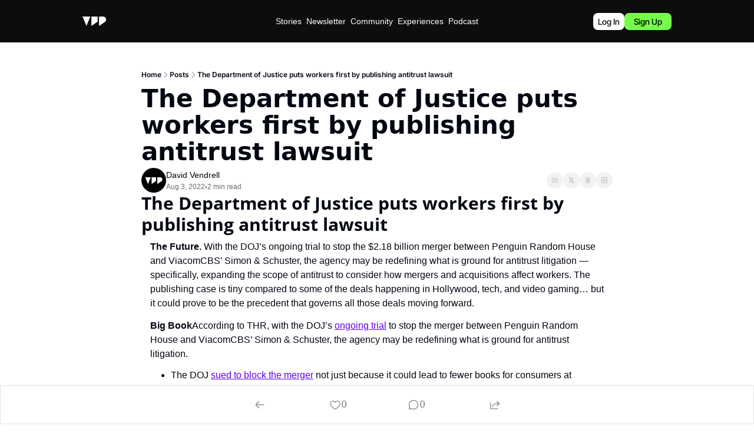

--- FILE ---
content_type: application/javascript; charset=UTF-8
request_url: https://www.futureparty.com/cdn-cgi/challenge-platform/h/g/scripts/jsd/fc21b7e0d793/main.js?
body_size: 4643
content:
window._cf_chl_opt={oPNF3:'g'};~function(o4,T,s,m,V,G,a,e,l){o4=v,function(i,k,oP,o3,d,C){for(oP={i:291,k:322,d:290,C:230,S:235,c:276,M:309,y:338,D:273,f:223,g:261,j:301},o3=v,d=i();!![];)try{if(C=-parseInt(o3(oP.i))/1*(parseInt(o3(oP.k))/2)+-parseInt(o3(oP.d))/3*(-parseInt(o3(oP.C))/4)+parseInt(o3(oP.S))/5*(parseInt(o3(oP.c))/6)+parseInt(o3(oP.M))/7*(parseInt(o3(oP.y))/8)+parseInt(o3(oP.D))/9+parseInt(o3(oP.f))/10*(-parseInt(o3(oP.g))/11)+-parseInt(o3(oP.j))/12,k===C)break;else d.push(d.shift())}catch(S){d.push(d.shift())}}(o,744412),T=this||self,s=T[o4(244)],m=function(oC,oN,oR,ol,o5,k,d,C){return oC={i:307,k:255},oN={i:317,k:317,d:293,C:317,S:336,c:317,M:267,y:293},oR={i:299},ol={i:299,k:267,d:243,C:302,S:316,c:243,M:302,y:339,D:293,f:339,g:293,j:317,F:339,n:293,b:339,Q:293,W:293,E:293,K:336},o5=o4,k=String[o5(oC.i)],d={'h':function(S,oB){return oB={i:314,k:267},S==null?'':d.g(S,6,function(c,o6){return o6=v,o6(oB.i)[o6(oB.k)](c)})},'g':function(S,M,y,o7,D,j,F,Q,W,E,K,J,Y,L,H,o0,o1,o2){if(o7=o5,S==null)return'';for(j={},F={},Q='',W=2,E=3,K=2,J=[],Y=0,L=0,H=0;H<S[o7(ol.i)];H+=1)if(o0=S[o7(ol.k)](H),Object[o7(ol.d)][o7(ol.C)][o7(ol.S)](j,o0)||(j[o0]=E++,F[o0]=!0),o1=Q+o0,Object[o7(ol.c)][o7(ol.M)][o7(ol.S)](j,o1))Q=o1;else{if(Object[o7(ol.c)][o7(ol.C)][o7(ol.S)](F,Q)){if(256>Q[o7(ol.y)](0)){for(D=0;D<K;Y<<=1,L==M-1?(L=0,J[o7(ol.D)](y(Y)),Y=0):L++,D++);for(o2=Q[o7(ol.f)](0),D=0;8>D;Y=Y<<1|o2&1,L==M-1?(L=0,J[o7(ol.g)](y(Y)),Y=0):L++,o2>>=1,D++);}else{for(o2=1,D=0;D<K;Y=o2|Y<<1,L==M-1?(L=0,J[o7(ol.g)](y(Y)),Y=0):L++,o2=0,D++);for(o2=Q[o7(ol.y)](0),D=0;16>D;Y=1&o2|Y<<1,M-1==L?(L=0,J[o7(ol.D)](y(Y)),Y=0):L++,o2>>=1,D++);}W--,0==W&&(W=Math[o7(ol.j)](2,K),K++),delete F[Q]}else for(o2=j[Q],D=0;D<K;Y=o2&1|Y<<1,M-1==L?(L=0,J[o7(ol.D)](y(Y)),Y=0):L++,o2>>=1,D++);Q=(W--,0==W&&(W=Math[o7(ol.j)](2,K),K++),j[o1]=E++,String(o0))}if(''!==Q){if(Object[o7(ol.d)][o7(ol.M)][o7(ol.S)](F,Q)){if(256>Q[o7(ol.F)](0)){for(D=0;D<K;Y<<=1,M-1==L?(L=0,J[o7(ol.n)](y(Y)),Y=0):L++,D++);for(o2=Q[o7(ol.b)](0),D=0;8>D;Y=Y<<1.41|o2&1.34,L==M-1?(L=0,J[o7(ol.Q)](y(Y)),Y=0):L++,o2>>=1,D++);}else{for(o2=1,D=0;D<K;Y=o2|Y<<1,M-1==L?(L=0,J[o7(ol.W)](y(Y)),Y=0):L++,o2=0,D++);for(o2=Q[o7(ol.y)](0),D=0;16>D;Y=o2&1|Y<<1,M-1==L?(L=0,J[o7(ol.Q)](y(Y)),Y=0):L++,o2>>=1,D++);}W--,0==W&&(W=Math[o7(ol.j)](2,K),K++),delete F[Q]}else for(o2=j[Q],D=0;D<K;Y=Y<<1.55|1.03&o2,L==M-1?(L=0,J[o7(ol.n)](y(Y)),Y=0):L++,o2>>=1,D++);W--,W==0&&K++}for(o2=2,D=0;D<K;Y=Y<<1.96|1&o2,L==M-1?(L=0,J[o7(ol.E)](y(Y)),Y=0):L++,o2>>=1,D++);for(;;)if(Y<<=1,L==M-1){J[o7(ol.Q)](y(Y));break}else L++;return J[o7(ol.K)]('')},'j':function(S,oZ,o8){return oZ={i:339},o8=o5,null==S?'':S==''?null:d.i(S[o8(oR.i)],32768,function(c,o9){return o9=o8,S[o9(oZ.i)](c)})},'i':function(S,M,y,oo,D,j,F,Q,W,E,K,J,Y,L,H,o0,o2,o1){for(oo=o5,D=[],j=4,F=4,Q=3,W=[],J=y(0),Y=M,L=1,E=0;3>E;D[E]=E,E+=1);for(H=0,o0=Math[oo(oN.i)](2,2),K=1;o0!=K;o1=J&Y,Y>>=1,0==Y&&(Y=M,J=y(L++)),H|=K*(0<o1?1:0),K<<=1);switch(H){case 0:for(H=0,o0=Math[oo(oN.k)](2,8),K=1;o0!=K;o1=J&Y,Y>>=1,0==Y&&(Y=M,J=y(L++)),H|=(0<o1?1:0)*K,K<<=1);o2=k(H);break;case 1:for(H=0,o0=Math[oo(oN.k)](2,16),K=1;o0!=K;o1=J&Y,Y>>=1,Y==0&&(Y=M,J=y(L++)),H|=K*(0<o1?1:0),K<<=1);o2=k(H);break;case 2:return''}for(E=D[3]=o2,W[oo(oN.d)](o2);;){if(L>S)return'';for(H=0,o0=Math[oo(oN.i)](2,Q),K=1;K!=o0;o1=J&Y,Y>>=1,Y==0&&(Y=M,J=y(L++)),H|=(0<o1?1:0)*K,K<<=1);switch(o2=H){case 0:for(H=0,o0=Math[oo(oN.C)](2,8),K=1;K!=o0;o1=J&Y,Y>>=1,0==Y&&(Y=M,J=y(L++)),H|=(0<o1?1:0)*K,K<<=1);D[F++]=k(H),o2=F-1,j--;break;case 1:for(H=0,o0=Math[oo(oN.i)](2,16),K=1;o0!=K;o1=J&Y,Y>>=1,Y==0&&(Y=M,J=y(L++)),H|=K*(0<o1?1:0),K<<=1);D[F++]=k(H),o2=F-1,j--;break;case 2:return W[oo(oN.S)]('')}if(0==j&&(j=Math[oo(oN.c)](2,Q),Q++),D[o2])o2=D[o2];else if(F===o2)o2=E+E[oo(oN.M)](0);else return null;W[oo(oN.y)](o2),D[F++]=E+o2[oo(oN.M)](0),j--,E=o2,j==0&&(j=Math[oo(oN.k)](2,Q),Q++)}}},C={},C[o5(oC.k)]=d.h,C}(),V=O(),G={},G[o4(232)]='o',G[o4(238)]='s',G[o4(266)]='u',G[o4(315)]='z',G[o4(236)]='n',G[o4(284)]='I',G[o4(308)]='b',a=G,T[o4(257)]=function(i,C,S,M,oK,oE,oW,oX,D,g,j,F,Q,W){if(oK={i:240,k:258,d:268,C:259,S:224,c:331,M:259,y:331,D:289,f:327,g:299,j:298,F:227},oE={i:253,k:299,d:250},oW={i:243,k:302,d:316,C:293},oX=o4,C===null||C===void 0)return M;for(D=B(C),i[oX(oK.i)][oX(oK.k)]&&(D=D[oX(oK.d)](i[oX(oK.i)][oX(oK.k)](C))),D=i[oX(oK.C)][oX(oK.S)]&&i[oX(oK.c)]?i[oX(oK.M)][oX(oK.S)](new i[(oX(oK.y))](D)):function(E,oz,K){for(oz=oX,E[oz(oE.i)](),K=0;K<E[oz(oE.k)];E[K+1]===E[K]?E[oz(oE.d)](K+1,1):K+=1);return E}(D),g='nAsAaAb'.split('A'),g=g[oX(oK.D)][oX(oK.f)](g),j=0;j<D[oX(oK.g)];F=D[j],Q=P(i,C,F),g(Q)?(W=Q==='s'&&!i[oX(oK.j)](C[F]),oX(oK.F)===S+F?y(S+F,Q):W||y(S+F,C[F])):y(S+F,Q),j++);return M;function y(E,K,ow){ow=v,Object[ow(oW.i)][ow(oW.k)][ow(oW.d)](M,K)||(M[K]=[]),M[K][ow(oW.C)](E)}},e=o4(279)[o4(271)](';'),l=e[o4(289)][o4(327)](e),T[o4(277)]=function(i,k,oY,oO,C,S,M,y){for(oY={i:294,k:299,d:285,C:293,S:254},oO=o4,C=Object[oO(oY.i)](k),S=0;S<C[oO(oY.k)];S++)if(M=C[S],'f'===M&&(M='N'),i[M]){for(y=0;y<k[C[S]][oO(oY.k)];-1===i[M][oO(oY.d)](k[C[S]][y])&&(l(k[C[S]][y])||i[M][oO(oY.C)]('o.'+k[C[S]][y])),y++);}else i[M]=k[C[S]][oO(oY.S)](function(D){return'o.'+D})},R();function N(d,C,v3,oA,S,c){if(v3={i:229,k:249,d:262,C:304,S:233,c:288,M:234,y:256,D:304,f:233,g:321,j:269,F:234},oA=o4,!d[oA(v3.i)])return;C===oA(v3.k)?(S={},S[oA(v3.d)]=oA(v3.C),S[oA(v3.S)]=d.r,S[oA(v3.c)]=oA(v3.k),T[oA(v3.M)][oA(v3.y)](S,'*')):(c={},c[oA(v3.d)]=oA(v3.D),c[oA(v3.f)]=d.r,c[oA(v3.c)]=oA(v3.g),c[oA(v3.j)]=C,T[oA(v3.F)][oA(v3.y)](c,'*'))}function O(oj,ot){return oj={i:311},ot=o4,crypto&&crypto[ot(oj.i)]?crypto[ot(oj.i)]():''}function h(C,S,oF,om,c,M,y,D,f,g,j,F){if(oF={i:252,k:237,d:305,C:241,S:265,c:245,M:270,y:300,D:333,f:325,g:313,j:341,F:264,n:228,b:228,Q:332,W:265,E:225,K:265,J:225,Y:334,L:265,H:251,o0:283,o1:247,o2:239,or:262,on:231,ob:340,oQ:255},om=o4,!I(0))return![];M=(c={},c[om(oF.i)]=C,c[om(oF.k)]=S,c);try{y=T[om(oF.d)],D=om(oF.C)+T[om(oF.S)][om(oF.c)]+om(oF.M)+y.r+om(oF.y),f=new T[(om(oF.D))](),f[om(oF.f)](om(oF.g),D),f[om(oF.j)]=2500,f[om(oF.F)]=function(){},g={},g[om(oF.n)]=T[om(oF.S)][om(oF.b)],g[om(oF.Q)]=T[om(oF.W)][om(oF.Q)],g[om(oF.E)]=T[om(oF.K)][om(oF.J)],g[om(oF.Y)]=T[om(oF.L)][om(oF.H)],g[om(oF.o0)]=V,j=g,F={},F[om(oF.o1)]=M,F[om(oF.o2)]=j,F[om(oF.or)]=om(oF.on),f[om(oF.ob)](m[om(oF.oQ)](F))}catch(n){}}function A(i,k,or,oI){return or={i:328,k:243,d:335,C:316,S:285,c:242},oI=o4,k instanceof i[oI(or.i)]&&0<i[oI(or.i)][oI(or.k)][oI(or.d)][oI(or.C)](k)[oI(or.S)](oI(or.c))}function P(i,k,C,ob,ox,S,M){ox=(ob={i:232,k:282,d:286,C:286,S:259,c:280,M:282},o4);try{S=k[C]}catch(y){return'i'}if(S==null)return S===void 0?'u':'x';if(ox(ob.i)==typeof S)try{if(ox(ob.k)==typeof S[ox(ob.d)])return S[ox(ob.C)](function(){}),'p'}catch(D){}return i[ox(ob.S)][ox(ob.c)](S)?'a':S===i[ox(ob.S)]?'C':!0===S?'T':!1===S?'F':(M=typeof S,ox(ob.M)==M?A(i,S)?'N':'f':a[M]||'?')}function z(i,k,og,of,oD,oy,od,d,C,S){og={i:305,k:324,d:265,C:333,S:325,c:313,M:241,y:245,D:310,f:229,g:341,j:264,F:320,n:344,b:297,Q:248,W:297,E:229,K:340,J:255,Y:275},of={i:342},oD={i:326,k:326,d:249,C:281},oy={i:341},od=o4,d=T[od(og.i)],console[od(og.k)](T[od(og.d)]),C=new T[(od(og.C))](),C[od(og.S)](od(og.c),od(og.M)+T[od(og.d)][od(og.y)]+od(og.D)+d.r),d[od(og.f)]&&(C[od(og.g)]=5e3,C[od(og.j)]=function(oU){oU=od,k(oU(oy.i))}),C[od(og.F)]=function(oT){oT=od,C[oT(oD.i)]>=200&&C[oT(oD.k)]<300?k(oT(oD.d)):k(oT(oD.C)+C[oT(oD.k)])},C[od(og.n)]=function(os){os=od,k(os(of.i))},S={'t':x(),'lhr':s[od(og.b)]&&s[od(og.b)][od(og.Q)]?s[od(og.W)][od(og.Q)]:'','api':d[od(og.E)]?!![]:![],'payload':i},C[od(og.K)](m[od(og.J)](JSON[od(og.Y)](S)))}function Z(ou,oV,d,C,S,c,M){oV=(ou={i:303,k:296,d:337,C:278,S:323,c:329,M:312,y:246,D:306,f:272,g:343,j:329,F:318},o4);try{return d=s[oV(ou.i)](oV(ou.k)),d[oV(ou.d)]=oV(ou.C),d[oV(ou.S)]='-1',s[oV(ou.c)][oV(ou.M)](d),C=d[oV(ou.y)],S={},S=Ntxi4(C,C,'',S),S=Ntxi4(C,C[oV(ou.D)]||C[oV(ou.f)],'n.',S),S=Ntxi4(C,d[oV(ou.g)],'d.',S),s[oV(ou.j)][oV(ou.F)](d),c={},c.r=S,c.e=null,c}catch(y){return M={},M.r={},M.e=y,M}}function I(i,oS,ov){return oS={i:263},ov=o4,Math[ov(oS.i)]()<i}function v(i,k,d,U){return i=i-223,d=o(),U=d[i],U}function X(oM,ok,i,k,d){return oM={i:345,k:260},ok=o4,i=3600,k=x(),d=Math[ok(oM.i)](Date[ok(oM.k)]()/1e3),d-k>i?![]:!![]}function R(v2,v1,oH,oh,i,k,d,C,S){if(v2={i:305,k:229,d:274,C:330,S:292,c:287,M:295},v1={i:274,k:330,d:295},oH={i:319},oh=o4,i=T[oh(v2.i)],!i)return;if(!X())return;(k=![],d=i[oh(v2.k)]===!![],C=function(oG,c){if(oG=oh,!k){if(k=!![],!X())return;c=Z(),z(c.r,function(M){N(i,M)}),c.e&&h(oG(oH.i),c.e)}},s[oh(v2.d)]!==oh(v2.C))?C():T[oh(v2.S)]?s[oh(v2.S)](oh(v2.c),C):(S=s[oh(v2.M)]||function(){},s[oh(v2.M)]=function(oa){oa=oh,S(),s[oa(v1.i)]!==oa(v1.k)&&(s[oa(v1.d)]=S,C())})}function o(v4){return v4='getPrototypeOf,d.cookie,KljLg4,api,12TeffMA,jsd,object,sid,parent,1334105lrypPe,number,GsWUx0,string,chctx,Object,/cdn-cgi/challenge-platform/h/,[native code],prototype,document,oPNF3,contentWindow,errorInfoObject,href,success,splice,riYFq1,jCNy9,sort,map,wzesDME,postMessage,Ntxi4,getOwnPropertyNames,Array,now,9143893KMrYPV,source,random,ontimeout,_cf_chl_opt,undefined,charAt,concat,detail,/b/ov1/0.45791295752671274:1768375570:RxE4pucUhWGAVSJ4UlO_KugS-DK2FvX3MhKAHFA2bg4/,split,navigator,4039524hDKExn,readyState,stringify,18BStBqQ,oxFY5,display: none,_cf_chl_opt;NaZoI3;Bshk0;IzgW1;qzjKa3;GBApq0;giyU9;KutOj0;QgiX4;Khftj4;Lfpaq4;zBhRN3;JSmY9;Ntxi4;oxFY5;TDAZ2;ldLC0,isArray,http-code:,function,ntYsJ1,bigint,indexOf,catch,DOMContentLoaded,event,includes,890061UQqObI,343912cYTCkp,addEventListener,push,keys,onreadystatechange,iframe,location,isNaN,length,/invisible/jsd,4599048thxsRq,hasOwnProperty,createElement,cloudflare-invisible,__CF$cv$params,clientInformation,fromCharCode,boolean,1144367NhtkET,/jsd/oneshot/fc21b7e0d793/0.45791295752671274:1768375570:RxE4pucUhWGAVSJ4UlO_KugS-DK2FvX3MhKAHFA2bg4/,randomUUID,appendChild,POST,gKQCh4I0M3O-XlJpDBd6bzZS8LaEyVvRTPw1usok+t2ricUGfA9YxjqW7$5NFeHnm,symbol,call,pow,removeChild,error on cf_chl_props,onload,error,2MqfaFG,tabIndex,log,open,status,bind,Function,body,loading,Set,syUs3,XMLHttpRequest,UHTeq3,toString,join,style,8kHJBas,charCodeAt,send,timeout,xhr-error,contentDocument,onerror,floor,10JIFuDe,from,HnhLR9'.split(','),o=function(){return v4},o()}function B(i,oQ,op,k){for(oQ={i:268,k:294,d:226},op=o4,k=[];null!==i;k=k[op(oQ.i)](Object[op(oQ.k)](i)),i=Object[op(oQ.d)](i));return k}function x(oc,oi,i){return oc={i:305,k:345},oi=o4,i=T[oi(oc.i)],Math[oi(oc.k)](+atob(i.t))}}()

--- FILE ---
content_type: application/javascript; charset=UTF-8
request_url: https://www.futureparty.com/assets/PostPageProvider-DQephATO.js
body_size: -128
content:

!function(){try{var e="undefined"!=typeof window?window:"undefined"!=typeof global?global:"undefined"!=typeof globalThis?globalThis:"undefined"!=typeof self?self:{},n=(new e.Error).stack;n&&(e._sentryDebugIds=e._sentryDebugIds||{},e._sentryDebugIds[n]="79b15feb-5fab-588f-8907-865337006bde")}catch(e){}}();
import{j as z}from"./jsx-runtime-KZHLKQvI.js";import{r as B}from"./index-BcJFErIr.js";import{P as V}from"./index-B1E-OBOk-BjfpStzI.js";import{a as q,b as y,f as D}from"./components-Cu7pNUEY.js";const Y=({site:o,post:e,hide_premium_post:n,paywall_shown:r,force_premium:c,enforce_paywall_breaks:i,contains_subscriber_break:a,subscription:C,previewSubscription:p,commentsEnabled:v,isDraft:u,onlyRenderComments:h,paywall:m,children:E})=>{const[L]=q(),b=y(),M=L.get("preview_modal")==="true";n=n??e.hide_premium_post,r=r??e.paywall_shown,c=c??e.force_premium,i=i??e.enforce_paywall_breaks,a=a??e.contains_subscriber_break;const d=C||p,j=B.useMemo(()=>{try{return new URL(o.publication.url).hostname}catch{}},[o.publication]),{cookies:g,isLoggedIn:I,admin:R}=D(),_=I||!!d&&M||u&&!!p,T=!!g.popup_closed||_,t=!!g.email_capture_disabled||_,U=e.audience==="premium",k=!!R,A=d?.tier==="premium"&&d?.status!=="paused",w=!!(U&&!A&&!k&&!u),G=v&&!w,H=a&&!t,s=a&&!t,f=!!r,S=n,l=e.enforce_gated_content===!0&&!s&&!t,J=e.enable_popup_on_scroll===!0&&!s&&!t,N=!u&&!l&&!h,O=!!e?.text_to_speech_config?.audio_url&&!l&&!s&&!f&&!S,$=B.useMemo(()=>{const P=new URLSearchParams(b.search);m?.offer_id&&P.set("offer_id",m.offer_id);const x=P.toString();return`/upgrade${x?"?":""}${x}`},[m,b.search]);return z.jsx(V.Provider,{value:{canShowCommentsNode:G,isGatedContentDisabled:t,onlyRenderComments:h,isPopupDisabled:T,hidePremiumComments:w,showRecommendedPostsNode:N,showTruncated:H,isSubscriberGateEnabled:l,isEmailCapturePopupEnabled:J,showSubscriberBreak:s,showPaywallBreak:f,showPaywallAndHidePostContent:S,paywallUrl:$,showTextToSpeechBlock:O,utmParams:{utmParamsEnabled:o.publication.utm_params_enabled,utmCampaign:o.publication.utm_campaign||e.parameterized_web_title,utmMedium:o.publication.utm_medium||"referral",utmSource:o.publication.utm_source||j},forcePremium:c,enforcePaywallBreaks:i},children:E})};export{Y as P};
//# sourceMappingURL=PostPageProvider-DQephATO.js.map

//# debugId=79b15feb-5fab-588f-8907-865337006bde
